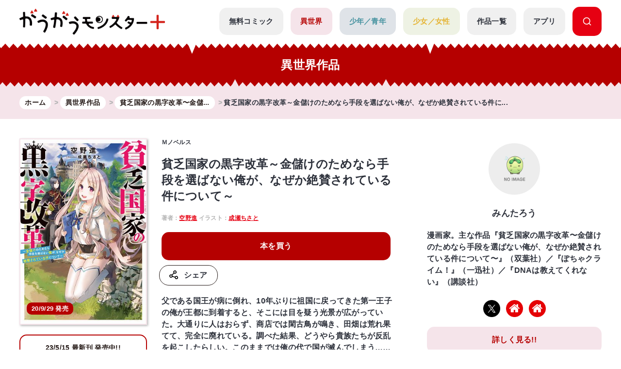

--- FILE ---
content_type: text/html; charset=UTF-8
request_url: https://gaugau.futabanet.jp/list/work/5f2666237765613916060000/novels/1
body_size: 76949
content:
<!DOCTYPE html>
<html lang="ja">

<head>
  <meta charset="UTF-8">
  <meta name="viewport" content="width=device-width, initial-scale=1, viewport-fit=cover">
  <meta name="format-detection" content="telephone=no">
  <meta http-equiv="X-UA-Compatible" content="IE=edge">
  <title>公式-貧乏国家の黒字改革～金儲けのためなら手段を選ばない俺が、なぜか絶賛されている件について～【小説】 | 無料・試し読み豊富、Web漫画・コミックサイト がうがうモンスター＋</title>
  <meta name="description" content="貧乏国家の黒字改革〜金儲けのためなら手段を選ばない俺が、なぜか絶賛されている件について〜。父である国王が病に倒れ、10年ぶりに祖国に戻ってきた第一王子の俺が王都に到着すると、そこには目を疑う光景が広がっていた。大通りに人はおらず、商店では閑古鳥が鳴き、田畑は荒れ果てて、完全に廃れている。調べた結果、どうやら貴族たちが反乱を起こしたらしい。このままでは俺の代で国が滅んでしまう……せっかく贅沢三昧できる地位があるというのに！　絶対に俺がこの国を立て直してやる！　まずは、優秀な人材をかき集める。それがたとえ魔王でも……。歴代最高の王子？　王国の救世主？　俺はただ、自分のために金を稼いでいるだけなのだが――。　「小説家になろう」発、大人気王国再建ファンタジー！">
  
  <script type="text/javascript" async crossorigin="anonymous" src="https://tag.aticdn.net/piano-analytics.js"></script>
  <script>(function(src){var a=document.createElement("script");a.type="text/javascript";a.async=true;a.src=src;var b=document.getElementsByTagName("script")[0];b.parentNode.insertBefore(a,b)})("https://experience-ap.piano.io/xbuilder/experience/load?aid=qJ1yjFyOpj");</script>
  <script defer src="https://gaugau.futabanet.jp/esp-service-worker.js"></script>

    <meta property="og:type" content="website">
    <meta property="og:url" content="https://gaugau.futabanet.jp/list/work/5f2666237765613916060000/novels/1">
  <meta property="og:site_name" content="面白さモンスター級のラノベ漫画・コミック・小説サイト がうがうモンスター＋【毎日無料】">
  <meta property="og:title" content="公式-貧乏国家の黒字改革～金儲けのためなら手段を選ばない俺が、なぜか絶賛されている件について～【小説】 | 無料・試し読み豊富、Web漫画・コミックサイト がうがうモンスター＋">
  <meta property="og:description" content="貧乏国家の黒字改革〜金儲けのためなら手段を選ばない俺が、なぜか絶賛されている件について〜。父である国王が病に倒れ、10年ぶりに祖国に戻ってきた第一王子の俺が王都に到着すると、そこには目を疑う光景が広がっていた。大通りに人はおらず、商店では閑古鳥が鳴き、田畑は荒れ果てて、完全に廃れている。調べた結果、どうやら貴族たちが反乱を起こしたらしい。このままでは俺の代で国が滅んでしまう……せっかく贅沢三昧できる地位があるというのに！　絶対に俺がこの国を立て直してやる！　まずは、優秀な人材をかき集める。それがたとえ魔王でも……。歴代最高の王子？　王国の救世主？　俺はただ、自分のために金を稼いでいるだけなのだが――。　「小説家になろう」発、大人気王国再建ファンタジー！">
  <meta property="og:image" content="https://gaugau.futabanet.jp/images/novels/b671e0ae-b143-4f35-b011-4e59b787862b.jpg">
    
  <link rel="canonical" href="https://gaugau.futabanet.jp/list/work/5f2666237765613916060000/novels/1">

  <!-- twitter card -->
  <meta name="twitter:card" content="summary_large_image" />
  <meta name="twitter:url" content="https://gaugau.futabanet.jp/list/work/5f2666237765613916060000/novels/1" />
  <meta name="twitter:title" content="公式-貧乏国家の黒字改革～金儲けのためなら手段を選ばない俺が、なぜか絶賛されている件について～【小説】 | 無料・試し読み豊富、Web漫画・コミックサイト がうがうモンスター＋"/>
  <meta name="twitter:description" content="貧乏国家の黒字改革〜金儲けのためなら手段を選ばない俺が、なぜか絶賛されている件について〜。父である国王が病に倒れ、10年ぶりに祖国に戻ってきた第一王子の俺が王都に到着すると、そこには目を疑う光景が広がっていた。大通りに人はおらず、商店では閑古鳥が鳴き、田畑は荒れ果てて、完全に廃れている。調べた結果、どうやら貴族たちが反乱を起こしたらしい。このままでは俺の代で国が滅んでしまう……せっかく贅沢三昧できる地位があるというのに！　絶対に俺がこの国を立て直してやる！　まずは、優秀な人材をかき集める。それがたとえ魔王でも……。歴代最高の王子？　王国の救世主？　俺はただ、自分のために金を稼いでいるだけなのだが――。　「小説家になろう」発、大人気王国再建ファンタジー！" />
  <meta name="twitter:image" content="https://gaugau.futabanet.jp/images/novels/b671e0ae-b143-4f35-b011-4e59b787862b.jpg" />
  <meta name="twitter:site" content="面白さモンスター級のラノベ漫画・コミック・小説サイト がうがうモンスター＋【毎日無料】" />

  <!-- ファビコン -->
  <link rel="icon" href="https://gaugau.futabanet.jp/img/favicon.ico" type="image/vnd.microsoft.icon">
  <link rel="shortcut icon" href="https://gaugau.futabanet.jp/img/favicon.ico" type="image/x-icon">
  <link rel="apple-touch-icon" href="https://gaugau.futabanet.jp/img/apple-touch-icon-180x180.png" sizes="180x180">
  <link rel="icon" type="image/png" href="https://gaugau.futabanet.jp/img/android-chrome-192x192.png" sizes="192x192">

  <script type="application/ld+json">
    {
      "@context" : "https://schema.org",
      "@type" : "WebSite",
      "name" : "がうがうモンスター＋",
      "alternateName" : ["がうがうモンスター"],
      "url" : "https://gaugau.futabanet.jp/"
    }
  </script>

  
  <meta name="cXenseParse:articleid" content="list/work/5f2666237765613916060000/novels/1" />
<meta name="cXenseParse:pageclass" content="article"/>
  <meta name="cXenseParse:url" content="https://gaugau.futabanet.jp/list/work/5f2666237765613916060000/novels/1" />
  <meta name="cXenseParse:ftb-genre" content="異世界" />
  <meta name="cXenseParse:ftb-label" content="モンスターコミック" />
  <meta name="cXenseParse:ftb-comic" content="みんたろう" data-separator="," />
  <meta name="cXenseParse:ftb-original-work" content="空野進" data-separator="," />
  <meta name="cXenseParse:ftb-character-draft" content="成瀬ちさと" data-separator="," />
  <meta name="cXenseParse:ftb-author" content="空野進" data-separator="," />
  <meta name="cXenseParse:ftb-illustration" content="成瀬ちさと" data-separator="," />
  <meta name="cXenseParse:ftb-viewer" content="NO" />
  <meta name="cXenseParse:ftb-adult-flg" content="false" />
  <meta name="cXenseParse:ftb-tag" content="人外,ファンタジー,美少女,異世界,魔王,なろう,メディアミックス" data-separator="," />
      <script>
        window.dataLayer = window.dataLayer || [];
        dataLayer.push({
            'event': 'ranking_data',
            'category': 'I',
            'works': '5f2666237765613916060000',
            'episodes': '',
        });
    </script>

  <!-- Google Tag Manager -->
        <script>(function(w,d,s,l,i){w[l]=w[l]||[];w[l].push({'gtm.start':
        new Date().getTime(),event:'gtm.js'});var f=d.getElementsByTagName(s)[0],
        j=d.createElement(s),dl=l!='dataLayer'?'&l='+l:'';j.async=true;j.src=
        'https://www.googletagmanager.com/gtm.js?id='+i+dl;f.parentNode.insertBefore(j,f);
        })(window,document,'script','dataLayer','GTM-WRRS37S');</script>
        <!-- End Google Tag Manager -->
        <!-- Google Tag Manager -->
        <script>(function(w,d,s,l,i){w[l]=w[l]||[];w[l].push({'gtm.start':
        new Date().getTime(),event:'gtm.js'});var f=d.getElementsByTagName(s)[0],
        j=d.createElement(s),dl=l!='dataLayer'?'&l='+l:'';j.async=true;j.src=
        'https://www.googletagmanager.com/gtm.js?id='+i+dl;f.parentNode.insertBefore(j,f);
        })(window,document,'script','dataLayer','GTM-K8NC2425');</script>
        <!-- End Google Tag Manager -->
        
    
  
  <script>
    const mobileBreakpoint = 768;
    const screenWidth = window.innerWidth;
    let mode;
      if (screenWidth < mobileBreakpoint) {
        mode = 'sp';
      } else {
        mode = 'pc';
      }
  </script>

  
  <script>
    function setScriptElement(tempElementId, arrayAtributes, isTempElemetRemove = true) {
        const targetElement = document.getElementById(tempElementId);
        const script = document.createElement('script');
        script.src = arrayAtributes['src'];
        if (arrayAtributes['async']) {
          script.async = arrayAtributes['async'];
        }
        if (arrayAtributes['crossorigin']) {
          script.crossOrigin = arrayAtributes['crossorigin'];
        }
        if (arrayAtributes['data-ad-client']) {
          script.setAttribute('data-ad-client', arrayAtributes['data-ad-client']);
        }
        if (arrayAtributes['data-overlays']) {
          script.setAttribute('data-overlays', arrayAtributes['data-overlays']);
        }
        if (arrayAtributes['data-checked-head']) {
          script.setAttribute('data-checked-head', arrayAtributes['data-checked-head']);
        }
        targetElement.after(script);
        if (isTempElemetRemove) {
          targetElement.remove();
        }
      }
  </script>

      <script async src="//ads.rubiconproject.com/prebid/12162_gaugau.js"></script>
    <script async src="https://www.googletagservices.com/tag/js/gpt.js"></script>
          
      
      <div id="temp-ad-normal-head"></div>
      <script>
        setScriptElement('temp-ad-normal-head', {
          'src': 'https://pagead2.googlesyndication.com/pagead/js/adsbygoogle.js',
          'async': true,
          'data-ad-client': 'ca-pub-3622193293525466'
        });
      </script>
      
      
      <div id="temp-ad-auto-ads-head"></div>
      <script>
        setScriptElement('temp-ad-auto-ads-head', {
          'src': 'https://pagead2.googlesyndication.com/pagead/js/adsbygoogle.js?client=ca-pub-3622193293525466',
          'async': true,
          'crossorigin': 'anonymous'
        });
      </script>
        <script>
        var googletag = googletag || {};
        googletag.cmd = googletag.cmd || [];
        googletag.cmd.push(function() {
                    googletag.defineSlot('/21694577035/gaugau/gaugau_pc_billboard', [[970, 250], 'fluid', [1, 1]], 'div-gpt-ad-1574668050505-0').setTargeting('position', ['pc-billboard']).addService(googletag.pubads());
                    googletag.defineSlot('/21694577035/gaugau/gaugau_pc_1st_rect', [[300, 600], [1, 1], 'fluid', [300, 250]], 'div-gpt-ad-1574668154803-0').setTargeting('position', ['pc-rect']).addService(googletag.pubads());
                    googletag.defineSlot('/21694577035/gaugau/gaugau_pc_gate_left', [[1, 1], 'fluid', [160, 600]], 'div-gpt-ad-1574668297741-0').setTargeting('position', ['pc-gate']).addService(googletag.pubads());
                    googletag.defineSlot('/21694577035/gaugau/gaugau_pc_gate_right', [[1, 1], 'fluid', [160, 600]], 'div-gpt-ad-1574668325061-0').setTargeting('position', ['pc-gate']).addService(googletag.pubads());
                    googletag.defineSlot('/21694577035/gaugau/gaugau_pc_main_rect_left', [[1, 1], [300, 250]], 'div-gpt-ad-1574669117490-0').setTargeting('position', ['pc-rect']).addService(googletag.pubads());
                    googletag.defineSlot('/21694577035/gaugau/gaugau_pc_main_rect_right', [[1, 1], [300, 250]], 'div-gpt-ad-1574669156247-0').setTargeting('position', ['pc-rect']).addService(googletag.pubads());
                    googletag.defineSlot('/21694577035/gaugau/gaugau_pc_footer_rect_left', [[1, 1], [300, 250]], 'div-gpt-ad-1574668237352-0').setTargeting('position', ['pc-rect']).addService(googletag.pubads());
                    googletag.defineSlot('/21694577035/gaugau/gaugau_pc_footer_rect_right', [[1, 1], [300, 250]], 'div-gpt-ad-1574668270130-0').setTargeting('position', ['pc-rect']).addService(googletag.pubads());
                    googletag.defineSlot('/21694577035/gaugau/gaugau_pc_article_rect_left', [[1, 1], [300, 250], [300, 300]], 'div-gpt-ad-1707366857315-0').addService(googletag.pubads());
                    googletag.defineSlot('/21694577035/gaugau/gaugau_pc_article_rect_right', [[1, 1], [300, 250], [300, 300]], 'div-gpt-ad-1707366970210-0').addService(googletag.pubads());
                googletag.pubads().setTargeting('AdSense','off');
        googletag.pubads().disableInitialLoad();
        googletag.pubads().enableSingleRequest();
        googletag.pubads().collapseEmptyDivs();
        googletag.enableServices();
        });
    </script>
    <script>
        var pbjs = pbjs || {};
        pbjs.que = pbjs.que || [];
        pbjs.adserverRequestSent = false;
        var failSafeTimeout = 5000;
        var sendAdServerRequest = function() {
            googletag.cmd.push(function() {
            if (pbjs.adserverRequestSent) {
                return;
            }
            pbjs.adserverRequestSent = true;
            googletag.pubads().refresh();
            console.log("headerbids done")
        });
        };
        googletag.cmd.push(function(){
            pbjs.que.push(function() {
            pbjs.rp.requestBids({
                callback: sendAdServerRequest
            });
        });
        })
        setTimeout(function() {
        console.log("timeout");
        sendAdServerRequest();
        }, failSafeTimeout);
    </script>
  
  
      
    <link rel="preload" as="style" href="https://gaugau.futabanet.jp/build/assets/style-f55dfc6e.css" /><link rel="modulepreload" href="https://gaugau.futabanet.jp/build/assets/app-6b1ce320.js" /><link rel="modulepreload" href="https://gaugau.futabanet.jp/build/assets/axios-c24e582b.js" /><link rel="modulepreload" href="https://gaugau.futabanet.jp/build/assets/slick-72e7a463.js" /><link rel="modulepreload" href="https://gaugau.futabanet.jp/build/assets/_contents-f42c1334.js" /><link rel="stylesheet" href="https://gaugau.futabanet.jp/build/assets/style-f55dfc6e.css" /><script type="module" src="https://gaugau.futabanet.jp/build/assets/app-6b1ce320.js"></script>  </head>


<body id="top">
    <!-- Google Tag Manager (noscript) -->
        <noscript><iframe src="https://www.googletagmanager.com/ns.html?id=GTM-WRRS37S"
        height="0" width="0" style="display:none;visibility:hidden"></iframe></noscript>
        <!-- End Google Tag Manager (noscript) -->
        <!-- Google Tag Manager (noscript) -->
        <noscript><iframe src="https://www.googletagmanager.com/ns.html?id=GTM-K8NC2425"
        height="0" width="0" style="display:none;visibility:hidden"></iframe></noscript>
        <!-- End Google Tag Manager (noscript) -->
        
    
    
    <header class="header out-header">
    <div class="header__wrap">
                <div class="header__logo">
            <a href="https://gaugau.futabanet.jp">
                <img src="https://gaugau.futabanet.jp/img/common/logo.png" alt="面白さモンスター級のラノベ漫画・コミック・小説サイト が
うがうモンスター＋【毎日無料】">
            </a>
        </div>
        
        <div class="header__app mbOn">
            <a class="header__appIcon" href="https://gaugau.futabanet.jp/list/app">
            <img src="https://gaugau.futabanet.jp/img/common/icon_app.svg" alt="アプリ">
            </a>
        </div>

        <div class="hamburger">
            <div class="hamburger__pipe">
                <img src="https://gaugau.futabanet.jp/img/common/sp_menu.gif" alt="面白さモンスター級のラノベ漫画・コミック・小説サイト がうがうモンスター＋【毎日無料】">
            </div>
        </div>

        <div class="header__search mbOn">
            <a class="header__searchIcon" href="https://gaugau.futabanet.jp/list/search">
            <img src="https://gaugau.futabanet.jp/img/common/icon_search.svg" alt="検索する">
            </a>
        </div>

        <div class="drower">
            <div class="drower__list">
                <div class="drower__listItem">
                    <a class="drower__listLink " href="https://gaugau.futabanet.jp">
                        HOME
                    </a>
                </div>
                <div class="drower__listItem">
                    <a class="drower__listLink " href="https://gaugau.futabanet.jp/list/serial">
                        無料コミック
                    </a>
                </div>
                <div class="drower__listItem">
                    <a class="drower__listLink -isekai " href="https://gaugau.futabanet.jp/I">
                        異世界
                    </a>
                </div>
                <div class="drower__listItem">
                    <a class="drower__listLink -youth " href="https://gaugau.futabanet.jp/M">
                        少年／青年
                    </a>
                </div>
                <div class="drower__listItem">
                    <a class="drower__listLink -woman " href="https://gaugau.futabanet.jp/F">
                        少女／女性
                    </a>
                </div>
                <div class="drower__listItem">
                    <a class="drower__listLink " href="https://gaugau.futabanet.jp/list/works">
                        作品一覧
                    </a>
                </div>
                <div class="drower__listItem">
                    <a class="drower__listLink " href="https://gaugau.futabanet.jp/list/app">
                        アプリ
                    </a>
                </div>
                <div class="drower__listItem mbOff">
                    <a class="drower__listLink -search" href="https://gaugau.futabanet.jp/list/search">
                        <div class="drower__icon">
                        <svg viewBox="0 0 36 36" xmlns="http://www.w3.org/2000/svg" xmlns:xlink="http://www.w3.org/1999/xlink">
                                <clipPath id="icon_search">
                                    <path d="m343 760h36v36h-36z"></path>
                                </clipPath>
                                <g clip-path="url(#icon_search)" transform="translate(-343 -760)">
                                    <path d="m-1291.06-6733.939-5.512-5.512a13.4 13.4 0 0 1 -8.428 2.951 13.411 13.411 0 0 1 -9.546-3.953 13.412 13.412 0 0 1 -3.954-9.547 13.419 13.419 0 0 1 3.955-9.546 13.411 13.411 0 0 1 9.545-3.954 13.417 13.417 0 0 1 9.546 3.953 13.417 13.417 0 0 1 3.954 9.547 13.4 13.4 0 0 1 -2.951 8.428l5.512 5.511a1.5 1.5 0 0 1 0 2.122 1.5 1.5 0 0 1 -1.061.439 1.492 1.492 0 0 1 -1.06-.439zm-24.44-16.061a10.512 10.512 0 0 0 10.5 10.5 10.465 10.465 0 0 0 7.307-2.966c.033-.041.069-.081.108-.12a1.481 1.481 0 0 1 .12-.108 10.466 10.466 0 0 0 2.965-7.306 10.512 10.512 0 0 0 -10.5-10.5 10.512 10.512 0 0 0 -10.5 10.5z" transform="translate(1664.501 7526.5)"></path>
                                </g>
                            </svg>
                        </div>

                    </a>
                </div>
            </div>
        </div><!-- /.drower -->
    </div><!-- /.header -->
    <div class="header__kiba"></div>
</header>

    <section class="pageTitle -isekai">

    <div class="pageTitle__wrap">
        <div class="title">異世界作品</div>
    </div>
    <div class="pageTitle__kiba"></div>

</section>
<section class="l_layoutWrapper works_detail -isekai">

    <div class="breadcrumbs">
        <div class="breadcrumbs__wrap">
            <ol class="breadcrumb" itemscope itemtype="https://schema.org/BreadcrumbList">
                <li itemprop="itemListElement" itemscope itemtype="https://schema.org/ListItem">
                    <a itemprop="item" href="https://gaugau.futabanet.jp">
                        <span itemprop="name">ホーム</span>
                    </a>
                    <meta itemprop="position" content="1" />
                </li>

                    <li itemprop="itemListElement" itemscope itemtype="https://schema.org/ListItem">
        <a itemprop="item" href="https://gaugau.futabanet.jp/I">
            <span itemprop="name">異世界作品</span>
        </a>
        <meta itemprop="position" content="2" />
    </li>

                <li itemprop="itemListElement" itemscope itemtype="https://schema.org/ListItem">
                    <a itemprop="item" href="https://gaugau.futabanet.jp/list/work/5f2666237765613916060000">
                        <span itemprop="name">貧乏国家の黒字改革〜金儲...</span>
                    </a>
                    <meta itemprop="position" content="3" />
                </li>

                <li itemprop="itemListElement" itemscope itemtype="https://schema.org/ListItem">
                    <span itemprop="name"><span itemprop="name">貧乏国家の黒字改革～金儲けのためなら手段を選ばない俺が、なぜか絶賛されている件に...</span></span>
                    <meta itemprop="position" content="4" />
                </li>

            </ol>
        </div>
    </div><!-- /.パンくず -->

            
        <div class="ad ad-billboard">
    <div class="gaugau_sp_header mbOn">
            </div>
</div>
        <div class="ad ad-billboard">
    <div class="gaugau_pc_billboard mbOff">
                    <!-- /21694577035/gaugau/gaugau_pc_billboard -->
  <div id='div-gpt-ad-1574668050505-0'>
    <script>
      googletag.cmd.push(function() { googletag.display('div-gpt-ad-1574668050505-0'); });
    </script>
  </div>
            </div>
</div>
        
    
    <div class="l_layoutContent">
        <div class="l_layoutLeft">

            <div class="works__list">

                <div class="works__grid">

                    <div class="list__text-sp mbOn">
                                                                            <h3>Ｍノベルス</h3>
                                                <h1>貧乏国家の黒字改革～金儲けのためなら手段を選ばない俺が、なぜか絶賛されている件について～</h1>
                        <span>
                                                                                                著者：<a href="https://gaugau.futabanet.jp/list/author/%E7%A9%BA%E9%87%8E%E9%80%B2">空野進</a>
                                                                                                                                イラスト：<a href="https://gaugau.futabanet.jp/list/author/%E6%88%90%E7%80%AC%E3%81%A1%E3%81%95%E3%81%A8">成瀬ちさと</a>
                                                                                    </span>
                    </div>

                    <div class="list__box">

                        <div class="thumbnail -books_long -isekai" href="">
                            <div class="img">
                                <img class="img-books" src="https://gaugau.futabanet.jp/images/novels/b671e0ae-b143-4f35-b011-4e59b787862b.jpg" alt="貧乏国家の黒字改革～金儲けのためなら手段を選ばない俺が、なぜか絶賛されている件について～">
                                                                    <div class="icon icon-red">20/9/29 発売</div>
                                                            </div>
                            <div class="button mbOff">
                                                                    <a class="button__link -reader" href="https://gaugau.futabanet.jp/list/work/5f2666237765613916060000/comics">
                                                                                    <span>23/5/15 <br class="mbOn">最新刊 発売中!!</span>
                                                                                コミックス一覧
                                    </a>
                                                                                                    <a class="button__link -reader" href="https://gaugau.futabanet.jp/list/work/5f2666237765613916060000/novels">
                                                                                    <span>21/3/29 <br class="mbOn">最新刊 発売中!!</span>
                                                                                小説一覧
                                    </a>
                                                            </div><!-- /.button -->
                        </div>
                        <div id="list__text" class="list__text">
                            <div class="button mbOn">
                                                                    <a class="button__link -reader" href="https://gaugau.futabanet.jp/list/work/5f2666237765613916060000/comics">
                                                                                    <span>23/5/15 <br class="mbOn">最新刊 発売中!!</span>
                                                                                コミックス一覧
                                    </a>
                                                                                                    <a class="button__link -reader" href="https://gaugau.futabanet.jp/list/work/5f2666237765613916060000/novels">
                                                                                    <span>21/3/29 <br class="mbOn">最新刊 発売中!!</span>
                                                                                小説一覧
                                    </a>
                                                            </div><!-- /.button -->

                            <div class="mbOff">
                                                                                                    <h3>Ｍノベルス</h3>
                                                                <h1>貧乏国家の黒字改革～金儲けのためなら手段を選ばない俺が、なぜか絶賛されている件について～</h1>
                                <span>
                                                                                                                        著者：<a href="https://gaugau.futabanet.jp/list/author/%E7%A9%BA%E9%87%8E%E9%80%B2">空野進</a>
                                                                                                                                                                イラスト：<a href="https://gaugau.futabanet.jp/list/author/%E6%88%90%E7%80%AC%E3%81%A1%E3%81%95%E3%81%A8">成瀬ちさと</a>
                                                                                                            </span>
                            </div>


                            <div class="button button-row mbOff">
                                <a class="button__link -half -comics" href="https://www.futabasha.co.jp/book/97845752432840000000" target="_blank">本を買う</a>
                                
                                                                                                <div class="button__share is-modal__trigger"><img src="https://gaugau.futabanet.jp/img/common/share_icon.svg" alt="シェア">シェア</div>
                                <div class="modal modal-share">

                                    <div class="modal__block">
                                        <div class="modal__body">
                                            <div class="modal__book">
                                                <img src="https://gaugau.futabanet.jp/images/novels/b671e0ae-b143-4f35-b011-4e59b787862b.jpg" alt="貧乏国家の黒字改革～金儲けのためなら手段を選ばない俺が、なぜか絶賛されている件について～">
                                            </div>
                                            <div class="modal__booktitle">貧乏国家の黒字改革～金儲けのためなら手段を選ばない俺が、なぜか絶賛されている件について～</div>
                                            <div class="modal__title">この小説をシェアしますか？</div>
                                            <div class="modal__sns">
                                                <a class="modal__snsItem" href="https://twitter.com/intent/tweet?url=https://gaugau.futabanet.jp/list/work/5f2666237765613916060000/novels/1&amp;text=がうがうモンスター＋で【貧乏国家の黒字改革〜金儲けのためなら手段を選ばない俺が、なぜか絶賛されている件について〜】をチェックしよう。&amp;hashtags=がうがうモンスタープラス,みんたろう,空野進,成瀬ちさと" target="_blank"><img src="https://gaugau.futabanet.jp/img/common/twitter_icon.png" alt="Twitter"></a>
                                                <a class="modal__snsItem" href="http://www.facebook.com/share.php?u=https://gaugau.futabanet.jp/list/work/5f2666237765613916060000/novels/1&amp;t=" target="_blank"><img src="https://gaugau.futabanet.jp/img/common/facebook_icon.png" alt="facebook"></a>
                                                <a class="modal__snsItem" href="https://social-plugins.line.me/lineit/share?url=https://gaugau.futabanet.jp/list/work/5f2666237765613916060000/novels/1&amp;text=がうがうモンスター＋で【貧乏国家の黒字改革〜金儲けのためなら手段を選ばない俺が、なぜか絶賛されている件について〜】をチェックしよう。" target="_blank"><img src="https://gaugau.futabanet.jp/img/common/chat_icon.png" alt="LINE"></a>
                                            </div>
                                            <div class="modal__button">
                                                <a href="javascript:void(0);">
                                                    <div class="modal__cancel is-modal__close" onclick="copyCurrentPageUrl()">
                                                        <p class="button__link button__link-dark">URLをコピーする</p>
                                                    </div>
                                                </a>
                                                <a href="javascript:void(0);" class="modal__cancel is-modal__close">
                                                    閉じる
                                                </a>
                                            </div>
                                        </div>
                                    </div>
                                </div><!-- /.modal -->
                            </div>

                            <p class="mbOff">父である国王が病に倒れ、10年ぶりに祖国に戻ってきた第一王子の俺が王都に到着すると、そこには目を疑う光景が広がっていた。大通りに人はおらず、商店では閑古鳥が鳴き、田畑は荒れ果てて、完全に廃れている。調べた結果、どうやら貴族たちが反乱を起こしたらしい。このままでは俺の代で国が滅んでしまう……せっかく贅沢三昧できる地位があるというのに！　絶対に俺がこの国を立て直してやる！　まずは、優秀な人材をかき集める。それがたとえ魔王でも……。歴代最高の王子？　王国の救世主？　俺はただ、自分のために金を稼いでいるだけなのだが――。　「小説家になろう」発、大人気王国再建ファンタジー！</p>

                                                            <div class="list__link mbOff">
                                    <div class="tags mbOff">
                                        <div class="tag">
                                                                                            <a class="tag__item" href="https://gaugau.futabanet.jp/list/tag/%E4%BA%BA%E5%A4%96">人外</a>
                                                                                            <a class="tag__item" href="https://gaugau.futabanet.jp/list/tag/%E3%83%95%E3%82%A1%E3%83%B3%E3%82%BF%E3%82%B8%E3%83%BC">ファンタジー</a>
                                                                                            <a class="tag__item" href="https://gaugau.futabanet.jp/list/tag/%E7%BE%8E%E5%B0%91%E5%A5%B3">美少女</a>
                                                                                            <a class="tag__item" href="https://gaugau.futabanet.jp/list/tag/%E7%95%B0%E4%B8%96%E7%95%8C">異世界</a>
                                                                                            <a class="tag__item" href="https://gaugau.futabanet.jp/list/tag/%E9%AD%94%E7%8E%8B">魔王</a>
                                                                                            <a class="tag__item" href="https://gaugau.futabanet.jp/list/tag/%E3%81%AA%E3%82%8D%E3%81%86">なろう</a>
                                                                                            <a class="tag__item" href="https://gaugau.futabanet.jp/list/tag/%E3%83%A1%E3%83%87%E3%82%A3%E3%82%A2%E3%83%9F%E3%83%83%E3%82%AF%E3%82%B9">メディアミックス</a>
                                                                                    </div><!-- /.tag -->
                                    </div><!-- /.tags -->
                                </div>
                                                    </div>
                    </div>


                </div><!-- /.list__text -->

                <div class="button button-row mbOn">
                    <a class="button__link -half -comics" href="https://www.futabasha.co.jp/book/97845752432840000000" target="_blank">本を買う</a>
                    
                                                            <div class="button__share is-modal__trigger"><img src="https://gaugau.futabanet.jp/img/common/share_icon.svg" alt="シェア">シェア</div>
                    <div class="modal modal-share">

                        <div class="modal__block">
                            <div class="modal__body">
                                <div class="modal__book">
                                    <img src="https://gaugau.futabanet.jp/images/novels/b671e0ae-b143-4f35-b011-4e59b787862b.jpg" alt="貧乏国家の黒字改革～金儲けのためなら手段を選ばない俺が、なぜか絶賛されている件について～">
                                </div>
                                <div class="modal__booktitle">貧乏国家の黒字改革～金儲けのためなら手段を選ばない俺が、なぜか絶賛されている件について～</div>
                                <div class="modal__title">この小説をシェアしますか？</div>
                                <div class="modal__sns">
                                    <a class="modal__snsItem" href="https://twitter.com/intent/tweet?url=https://gaugau.futabanet.jp/list/work/5f2666237765613916060000/novels/1&amp;text=がうがうモンスター＋で【貧乏国家の黒字改革〜金儲けのためなら手段を選ばない俺が、なぜか絶賛されている件について〜】をチェックしよう。&amp;hashtags=がうがうモンスタープラス,みんたろう,空野進,成瀬ちさと" target="_blank"><img src="https://gaugau.futabanet.jp/img/common/twitter_icon.png" alt="Twitter"></a>
                                    <a class="modal__snsItem" href="http://www.facebook.com/share.php?u=https://gaugau.futabanet.jp/list/work/5f2666237765613916060000/novels/1&amp;t=" target="_blank"><img src="https://gaugau.futabanet.jp/img/common/facebook_icon.png" alt="facebook"></a>
                                    <a class="modal__snsItem" href="https://social-plugins.line.me/lineit/share?url=https://gaugau.futabanet.jp/list/work/5f2666237765613916060000/novels/1&amp;text=がうがうモンスター＋で【貧乏国家の黒字改革〜金儲けのためなら手段を選ばない俺が、なぜか絶賛されている件について〜】をチェックしよう。" target="_blank"><img src="https://gaugau.futabanet.jp/img/common/chat_icon.png" alt="LINE"></a>
                                </div>
                                <div class="modal__button">
                                    <a href="javascript:void(0);">
                                        <div class="modal__cancel is-modal__close" onclick="copyCurrentPageUrl()">
                                            <p class="button__link button__link-dark">URLをコピーする</p>
                                        </div>
                                    </a>
                                    <a href="javascript:void(0);" class="modal__cancel is-modal__close">
                                        閉じる
                                    </a>
                                </div>
                            </div>
                        </div>
                    </div><!-- /.modal -->
                </div>

                <div class="list__text-sp mbOn">
                    <p>父である国王が病に倒れ、10年ぶりに祖国に戻ってきた第一王子の俺が王都に到着すると、そこには目を疑う光景が広がっていた。大通りに人はおらず、商店では閑古鳥が鳴き、田畑は荒れ果てて、完全に廃れている。調べた結果、どうやら貴族たちが反乱を起こしたらしい。このままでは俺の代で国が滅んでしまう……せっかく贅沢三昧できる地位があるというのに！　絶対に俺がこの国を立て直してやる！　まずは、優秀な人材をかき集める。それがたとえ魔王でも……。歴代最高の王子？　王国の救世主？　俺はただ、自分のために金を稼いでいるだけなのだが――。　「小説家になろう」発、大人気王国再建ファンタジー！</p>

                                            <div class="list__link">
                            <div class="tags">
                                <div class="tag">
                                                                            <a class="tag__item" href="https://gaugau.futabanet.jp/list/tag/%E4%BA%BA%E5%A4%96">人外</a>
                                                                            <a class="tag__item" href="https://gaugau.futabanet.jp/list/tag/%E3%83%95%E3%82%A1%E3%83%B3%E3%82%BF%E3%82%B8%E3%83%BC">ファンタジー</a>
                                                                            <a class="tag__item" href="https://gaugau.futabanet.jp/list/tag/%E7%BE%8E%E5%B0%91%E5%A5%B3">美少女</a>
                                                                            <a class="tag__item" href="https://gaugau.futabanet.jp/list/tag/%E7%95%B0%E4%B8%96%E7%95%8C">異世界</a>
                                                                            <a class="tag__item" href="https://gaugau.futabanet.jp/list/tag/%E9%AD%94%E7%8E%8B">魔王</a>
                                                                            <a class="tag__item" href="https://gaugau.futabanet.jp/list/tag/%E3%81%AA%E3%82%8D%E3%81%86">なろう</a>
                                                                            <a class="tag__item" href="https://gaugau.futabanet.jp/list/tag/%E3%83%A1%E3%83%87%E3%82%A3%E3%82%A2%E3%83%9F%E3%83%83%E3%82%AF%E3%82%B9">メディアミックス</a>
                                                                    </div><!-- /.tag -->
                            </div><!-- /.tags -->
                        </div>
                                    </div>
            </div>

                            
                <div class="ad">
    <div class="gaugau_pc_main_rect mbOff">
                    <!-- /21694577035/gaugau/gaugau_pc_main_rect_left -->
  <div id='div-gpt-ad-1574669117490-0'>
    <script>
      googletag.cmd.push(function() { googletag.display('div-gpt-ad-1574669117490-0'); });
    </script>
  </div>
                            <!-- /21694577035/gaugau/gaugau_pc_main_rect_right -->
  <div id='div-gpt-ad-1574669156247-0'>
    <script>
      googletag.cmd.push(function() { googletag.display('div-gpt-ad-1574669156247-0'); });
    </script>
  </div>
            </div>
</div>
                
            
                                            <div class="comics">
    <div class="head">
                    <h2><a class="head__link" href="https://gaugau.futabanet.jp/list/work/5f2666237765613916060000/comics">コミック新刊情報</a></h2>
            </div><!-- /.head -->

    <div class="comics__grid">
                    <div class="comics__gridItem comics__gridItem-four">
                <a class="thumbnail -isekai -books_long" href="https://gaugau.futabanet.jp/list/work/5f2666237765613916060000/comics/5">
                    <div class="img">
                        <img class="img-books" src="https://gaugau.futabanet.jp/images/comics/5c4dd094-16f6-4a43-a427-edadb670ec66.jpg" alt="貧乏国家の黒字改革〜金儲けのためなら手段を選ばない俺が、なぜか絶賛されている件について〜">
                                                    <div class="icon">23/5/15 発売</div>
                                            </div>
                </a>
                <a href="https://gaugau.futabanet.jp/list/work/5f2666237765613916060000/comics/5">
                    <div class="comics__name">貧乏国家の黒字改革～金儲けのためなら手段を選ばない俺が、なぜか絶賛されている件について～ 5 完 【コミック】</div>
                </a>
                <div class="button button-back">
                    <a class="button__link -comics" href="https://www.futabasha.co.jp/book/97845754165030000000" target="_blank">本を買う</a>
                    
                                    </div><!-- /.button -->
            </div><!-- /.books -->
                    <div class="comics__gridItem comics__gridItem-four">
                <a class="thumbnail -isekai -books_long" href="https://gaugau.futabanet.jp/list/work/5f2666237765613916060000/comics/4">
                    <div class="img">
                        <img class="img-books" src="https://gaugau.futabanet.jp/images/comics/77960536-228b-4bb3-9bef-57955378f9c7.jpg" alt="貧乏国家の黒字改革〜金儲けのためなら手段を選ばない俺が、なぜか絶賛されている件について〜">
                                                    <div class="icon">22/10/28 発売</div>
                                            </div>
                </a>
                <a href="https://gaugau.futabanet.jp/list/work/5f2666237765613916060000/comics/4">
                    <div class="comics__name">貧乏国家の黒字改革～金儲けのためなら手段を選ばない俺が、なぜか絶賛されている件について～ 4 【コミック】</div>
                </a>
                <div class="button button-back">
                    <a class="button__link -comics" href="https://www.futabasha.co.jp/book/97845754151480000000" target="_blank">本を買う</a>
                    
                                    </div><!-- /.button -->
            </div><!-- /.books -->
                    <div class="comics__gridItem comics__gridItem-four">
                <a class="thumbnail -isekai -books_long" href="https://gaugau.futabanet.jp/list/work/5f2666237765613916060000/comics/3">
                    <div class="img">
                        <img class="img-books" src="https://gaugau.futabanet.jp/images/comics/ffc131c9-4ad0-43a0-8b88-19b739f8f35b.jpg" alt="貧乏国家の黒字改革〜金儲けのためなら手段を選ばない俺が、なぜか絶賛されている件について〜">
                                                    <div class="icon">22/3/30 発売</div>
                                            </div>
                </a>
                <a href="https://gaugau.futabanet.jp/list/work/5f2666237765613916060000/comics/3">
                    <div class="comics__name">貧乏国家の黒字改革～金儲けのためなら手段を選ばない俺が、なぜか絶賛されている件について～ 3 【コミック】</div>
                </a>
                <div class="button button-back">
                    <a class="button__link -comics" href="https://www.futabasha.co.jp/book/97845754137240000000" target="_blank">本を買う</a>
                    
                                    </div><!-- /.button -->
            </div><!-- /.books -->
                    <div class="comics__gridItem comics__gridItem-four">
                <a class="thumbnail -isekai -books_long" href="https://gaugau.futabanet.jp/list/work/5f2666237765613916060000/comics/2">
                    <div class="img">
                        <img class="img-books" src="https://gaugau.futabanet.jp/images/comics/91f7fefd-a79b-47f2-a201-98740c0c107c.png" alt="貧乏国家の黒字改革〜金儲けのためなら手段を選ばない俺が、なぜか絶賛されている件について〜">
                                                    <div class="icon">21/9/15 発売</div>
                                            </div>
                </a>
                <a href="https://gaugau.futabanet.jp/list/work/5f2666237765613916060000/comics/2">
                    <div class="comics__name">貧乏国家の黒字改革～金儲けのためなら手段を選ばない俺が、なぜか絶賛されている件について～ 2 【コミック】</div>
                </a>
                <div class="button button-back">
                    <a class="button__link -comics" href="https://www.futabasha.co.jp/book/97845754129180000000" target="_blank">本を買う</a>
                    
                                    </div><!-- /.button -->
            </div><!-- /.books -->
        
    </div>
</div><!-- /.comics -->
            
                                            <div class="comics">
    <div class="head">
                    <h2><a class="head__link" href="https://gaugau.futabanet.jp/list/work/5f2666237765613916060000/novels">小説更新情報</a></h2>
            </div><!-- /.head -->

    <div class="comics__grid">
                    <div class="comics__gridItem comics__gridItem-four">
                <a class="thumbnail -isekai -books_long" href="https://gaugau.futabanet.jp/list/work/5f2666237765613916060000/novels/2">
                    <div class="img">
                        <img class="img-books" src="https://gaugau.futabanet.jp/images/novels/20fec966-1d21-4a1e-9012-3470ea7bcc92.jpg" alt="貧乏国家の黒字改革〜金儲けのためなら手段を選ばない俺が、なぜか絶賛されている件について〜">
                                                    <div class="icon">21/3/29 発売</div>
                                            </div>
                </a>
                <a href="https://gaugau.futabanet.jp/list/work/5f2666237765613916060000/novels/2">
                    <div class="comics__name">貧乏国家の黒字改革～金儲けのためなら手段を選ばない俺が、なぜか絶賛されている件について～ 2</div>
                </a>
                <div class="button button-back">
                    <a class="button__link -comics" href="https://www.futabasha.co.jp/book/97845752438880000000" target="_blank">本を買う</a>
                    
                                                        </div><!-- /.button -->
            </div><!-- /.books -->
                    <div class="comics__gridItem comics__gridItem-four">
                <a class="thumbnail -isekai -books_long" href="https://gaugau.futabanet.jp/list/work/5f2666237765613916060000/novels/1">
                    <div class="img">
                        <img class="img-books" src="https://gaugau.futabanet.jp/images/novels/b671e0ae-b143-4f35-b011-4e59b787862b.jpg" alt="貧乏国家の黒字改革〜金儲けのためなら手段を選ばない俺が、なぜか絶賛されている件について〜">
                                                    <div class="icon">20/9/29 発売</div>
                                            </div>
                </a>
                <a href="https://gaugau.futabanet.jp/list/work/5f2666237765613916060000/novels/1">
                    <div class="comics__name">貧乏国家の黒字改革～金儲けのためなら手段を選ばない俺が、なぜか絶賛されている件について～</div>
                </a>
                <div class="button button-back">
                    <a class="button__link -comics" href="https://www.futabasha.co.jp/book/97845752432840000000" target="_blank">本を買う</a>
                    
                                                        </div><!-- /.button -->
            </div><!-- /.books -->
            </div>
</div><!-- /.comics -->
            
                            
                <div class="ad">
    <div class="gaugau_pc_footer_rect mbOff">
                    <!-- /21694577035/gaugau/gaugau_pc_footer_rect_left -->
  <div id='div-gpt-ad-1574668237352-0'>
    <script>
      googletag.cmd.push(function() { googletag.display('div-gpt-ad-1574668237352-0'); });
    </script>
  </div>
                            <!-- /21694577035/gaugau/gaugau_pc_footer_rect_right -->
  <div id='div-gpt-ad-1574668270130-0'>
    <script>
      googletag.cmd.push(function() { googletag.display('div-gpt-ad-1574668270130-0'); });
    </script>
  </div>
            </div>
</div>
                
                    </div><!-- /.l_layoutLeft -->

        <div class="l_layoutRight">
                            
                <div class="ad">
    <div class="gaugau_sp_1st_rect mbOn">
            </div>
</div>
                
                
                <div class="ad">
    <div class="gaugau_pc_1st_rect mbOff">
                    <!-- /21694577035/gaugau/gaugau_pc_1st_rect -->
  <div id='div-gpt-ad-1574668154803-0'>
    <script>
      googletag.cmd.push(function() { googletag.display('div-gpt-ad-1574668154803-0'); });
    </script>
  </div>
            </div>
</div>
                
            
            <div class="artist">
                                <div class="artist__img"><img src="https://gaugau.futabanet.jp/img/noimage.jpg" alt="みんたろう"></div>
                <h2 class="artist__title">みんたろう</h2>
        <p>
            漫画家。主な作品『貧乏国家の黒字改革〜金儲けのためなら手段を選ばない俺が、なぜか絶賛されている件について〜』（双葉社）／『ぽちゃクライム！』（一迅社）／『DNAは教えてくれない』（講談社）
        </p>
                                    <div class="artist__sns">
                                    <a class="artist__snsItem" href="https://twitter.com/min_taroo" target="_blank">
                        <img src="https://gaugau.futabanet.jp/img/common/twitter_icon.png" alt="SNS">
                    </a>
                                    <a class="artist__snsItem" href="https://mintaro.tumblr.com/" target="_blank">
                        <img src="https://gaugau.futabanet.jp/img/common/browsers_icon.png" alt="SNS">
                    </a>
                                    <a class="artist__snsItem" href="https://www.youtube.com/channel/UCxUk35Evjq8Ml-BebFTeluw" target="_blank">
                        <img src="https://gaugau.futabanet.jp/img/common/browsers_icon.png" alt="SNS">
                    </a>
                            </div>
                <div class="button">
            <a class="button__link -isekai" href="https://gaugau.futabanet.jp/list/author/%E3%81%BF%E3%82%93%E3%81%9F%E3%82%8D%E3%81%86">詳しく見る!!</a>
        </div>
    </div><!-- /.artist -->
    <div class="artist">
                                <div class="artist__img"><img src="https://gaugau.futabanet.jp/img/noimage.jpg" alt="空野進"></div>
                <h2 class="artist__title">空野進</h2>
        <p>
            小説家。主な作品『転生領主の優良開拓～前世の記憶を生かしてホワイトに努めたら、有能な人材が集まりすぎました～  』『貧乏国家の黒字改革』（双葉社）／『鑑定能力で調合師になります』（主婦の友インフォス）
        </p>
                                    <div class="artist__sns">
                                    <a class="artist__snsItem" href="https://mypage.syosetu.com/443189/" target="_blank">
                        <img src="https://gaugau.futabanet.jp/img/common/browsers_icon.png" alt="SNS">
                    </a>
                            </div>
                <div class="button">
            <a class="button__link -isekai" href="https://gaugau.futabanet.jp/list/author/%E7%A9%BA%E9%87%8E%E9%80%B2">詳しく見る!!</a>
        </div>
    </div><!-- /.artist -->
    <div class="artist">
                                <div class="artist__img"><img src="https://gaugau.futabanet.jp/img/noimage.jpg" alt="成瀬ちさと"></div>
                <h2 class="artist__title">成瀬ちさと</h2>
        <p>
            イラストレーター、漫画家。主な作品『貧乏国家の黒字改革』（双葉社）『神に転生した少年がもふもふと異世界を旅します』（双葉社）
        </p>
                                    <div class="artist__sns">
                                    <a class="artist__snsItem" href="https://twitter.com/naruti06" target="_blank">
                        <img src="https://gaugau.futabanet.jp/img/common/twitter_icon.png" alt="SNS">
                    </a>
                            </div>
                <div class="button">
            <a class="button__link -isekai" href="https://gaugau.futabanet.jp/list/author/%E6%88%90%E7%80%AC%E3%81%A1%E3%81%95%E3%81%A8">詳しく見る!!</a>
        </div>
    </div><!-- /.artist -->
            <div class="ranking">
    <h2>異世界ランキング</h2>
    <!--タブ切り替え-->
    <div class="tab">
        <ul class="tab__list">
            <li class="tab__item active" data-tab="dayly">デイリー</li>
            <li class="tab__item" data-tab="monthry"> マンスリー</li>
        </ul>
        <!--タブコンテンツ-->
        <div class="tab__content">
            <div class="tab__content-item active" data-content="dayly">
                <div class="ranking__list">

                    <div class="ranking__grid">
                                                    <div class="ranking__gridItem">
                                <a class="thumbnail -isekai" href="https://gaugau.futabanet.jp/list/work/BhFD9a613d5gWgNE1L7M8Cvvt">
                                    <div class="img"><img src="https://gaugau.futabanet.jp/images/books/adjusted/4f942322-77a5-4167-9884-c4096217dae0.jpg" alt="ヒロインが来る前に妊娠しました～詰んだはずの悪役令嬢ですが、どうやら違うようです～"></div>
                                    <div class="icon">1</div>
                                </a>
                                <div class="ranking__text">
                                    <h4><a href="https://gaugau.futabanet.jp/list/work/BhFD9a613d5gWgNE1L7M8Cvvt">ヒロインが来る前に妊娠しました～詰んだはずの悪役令嬢ですが、どうやら違うようです～</a></h4>
                                                                                                        </div>
                            </div>
                                                    <div class="ranking__gridItem">
                                <a class="thumbnail -isekai" href="https://gaugau.futabanet.jp/list/work/5dd64c1477656154fb010000">
                                    <div class="img"><img src="https://gaugau.futabanet.jp/images/books/adjusted/7c3b1f8e-531c-4036-98dd-d57a76aa4359.jpg" alt="勇者パーティーにかわいい子がいたので、告白してみた。"></div>
                                    <div class="icon">2</div>
                                </a>
                                <div class="ranking__text">
                                    <h4><a href="https://gaugau.futabanet.jp/list/work/5dd64c1477656154fb010000">勇者パーティーにかわいい子がいたので、告白してみた。</a></h4>
                                                                                                        </div>
                            </div>
                                                    <div class="ranking__gridItem">
                                <a class="thumbnail -isekai" href="https://gaugau.futabanet.jp/list/work/61b9b813776561728b040000">
                                    <div class="img"><img src="https://gaugau.futabanet.jp/images/books/adjusted/4ddd3661-0b45-4684-b4ef-1cfe032dae23.jpg" alt="転生したら平民でした。～生活水準に耐えられないので貴族を目指します～"></div>
                                    <div class="icon">3</div>
                                </a>
                                <div class="ranking__text">
                                    <h4><a href="https://gaugau.futabanet.jp/list/work/61b9b813776561728b040000">転生したら平民でした。～生活水準に耐えられないので貴族を目指します～</a></h4>
                                                                                                        </div>
                            </div>
                                                    <div class="ranking__gridItem">
                                <a class="thumbnail -isekai" href="https://gaugau.futabanet.jp/list/work/61a6e369776561ccfa090000">
                                    <div class="img"><img src="https://gaugau.futabanet.jp/images/books/adjusted/70f6c2a7-b20d-4f58-a705-35d280ca4ba5.jpg" alt="義妹に婚約者を奪われた落ちこぼれ令嬢は、天才魔術師に溺愛される"></div>
                                    <div class="icon">4</div>
                                </a>
                                <div class="ranking__text">
                                    <h4><a href="https://gaugau.futabanet.jp/list/work/61a6e369776561ccfa090000">義妹に婚約者を奪われた落ちこぼれ令嬢は、天才魔術師に溺愛される</a></h4>
                                                                                                        </div>
                            </div>
                                                    <div class="ranking__gridItem">
                                <a class="thumbnail -isekai" href="https://gaugau.futabanet.jp/list/work/BANt8fpkWJ7o9M6RPGiPVvWmW">
                                    <div class="img"><img src="https://gaugau.futabanet.jp/images/books/adjusted/2ef4fb8b-23be-4c44-acee-3b33a5bd099f.jpg" alt="魔除けの聖女は無能で役立たずをやめることにしました"></div>
                                    <div class="icon">5</div>
                                </a>
                                <div class="ranking__text">
                                    <h4><a href="https://gaugau.futabanet.jp/list/work/BANt8fpkWJ7o9M6RPGiPVvWmW">魔除けの聖女は無能で役立たずをやめることにしました</a></h4>
                                                                                                                <span>1/15 更新</span>
                                                                    </div>
                            </div>
                                            </div>

                    <div class="button">
                        <a class="button__link -isekai" href="https://gaugau.futabanet.jp/list/ranking-daily?type=isekai">もっと見る</a>
                    </div>
                </div><!-- /.異世界 -->
            </div>
            <div class="tab__content-item" data-content="monthry">
                <div class="ranking__list">

                    <div class="ranking__grid">
                                                    <div class="ranking__gridItem">
                                <a class="thumbnail -isekai" href="https://gaugau.futabanet.jp/list/work/5e706f137765612c97060000">
                                    <div class="img"><img src="https://gaugau.futabanet.jp/images/books/adjusted/a85e850b-f1ad-4e35-bd8d-1862154ffa93.jpg" alt="ずたぼろ令嬢は姉の元婚約者に溺愛される"></div>
                                    <div class="icon">1</div>
                                </a>
                                <div class="ranking__text">
                                    <h4><a href="https://gaugau.futabanet.jp/list/work/5e706f137765612c97060000">ずたぼろ令嬢は姉の元婚約者に溺愛される</a></h4>
                                                                                                                <span>1/14 更新</span>
                                                                    </div>
                            </div>
                                                    <div class="ranking__gridItem">
                                <a class="thumbnail -isekai" href="https://gaugau.futabanet.jp/list/work/5dd64c1477656154fb010000">
                                    <div class="img"><img src="https://gaugau.futabanet.jp/images/books/adjusted/7c3b1f8e-531c-4036-98dd-d57a76aa4359.jpg" alt="勇者パーティーにかわいい子がいたので、告白してみた。"></div>
                                    <div class="icon">2</div>
                                </a>
                                <div class="ranking__text">
                                    <h4><a href="https://gaugau.futabanet.jp/list/work/5dd64c1477656154fb010000">勇者パーティーにかわいい子がいたので、告白してみた。</a></h4>
                                                                                                        </div>
                            </div>
                                                    <div class="ranking__gridItem">
                                <a class="thumbnail -isekai" href="https://gaugau.futabanet.jp/list/work/605051da776561856c030000">
                                    <div class="img"><img src="https://gaugau.futabanet.jp/images/books/adjusted/a4c2b17a-411e-4449-b806-2597aaf2d83f.jpg" alt="雑用付与術師が自分の最強に気付くまで"></div>
                                    <div class="icon">3</div>
                                </a>
                                <div class="ranking__text">
                                    <h4><a href="https://gaugau.futabanet.jp/list/work/605051da776561856c030000">雑用付与術師が自分の最強に気付くまで</a></h4>
                                                                                                        </div>
                            </div>
                                                    <div class="ranking__gridItem">
                                <a class="thumbnail -isekai" href="https://gaugau.futabanet.jp/list/work/BhFD9a613d5gWgNE1L7M8Cvvt">
                                    <div class="img"><img src="https://gaugau.futabanet.jp/images/books/adjusted/4f942322-77a5-4167-9884-c4096217dae0.jpg" alt="ヒロインが来る前に妊娠しました～詰んだはずの悪役令嬢ですが、どうやら違うようです～"></div>
                                    <div class="icon">4</div>
                                </a>
                                <div class="ranking__text">
                                    <h4><a href="https://gaugau.futabanet.jp/list/work/BhFD9a613d5gWgNE1L7M8Cvvt">ヒロインが来る前に妊娠しました～詰んだはずの悪役令嬢ですが、どうやら違うようです～</a></h4>
                                                                                                        </div>
                            </div>
                                                    <div class="ranking__gridItem">
                                <a class="thumbnail -isekai" href="https://gaugau.futabanet.jp/list/work/M7aXwBwq8nHlYuQovC0NWu2Gx">
                                    <div class="img"><img src="https://gaugau.futabanet.jp/images/books/adjusted/f868c620-6074-4ee2-ad76-352d5811647b.jpg" alt="貞操逆転世界で唯一の男騎士の俺、女騎士学園に入学したらなぜか英雄扱いされた ～絶倫スキルでハーレム無双～"></div>
                                    <div class="icon">5</div>
                                </a>
                                <div class="ranking__text">
                                    <h4><a href="https://gaugau.futabanet.jp/list/work/M7aXwBwq8nHlYuQovC0NWu2Gx">貞操逆転世界で唯一の男騎士の俺、女騎士学園に入学したらなぜか英雄扱いされた ～絶倫スキルでハーレム無双～</a></h4>
                                                                                                        </div>
                            </div>
                                            </div>

                    <div class="button">
                        <a class="button__link -isekai" href="https://gaugau.futabanet.jp/list/ranking-monthly?type=isekai">もっと見る</a>
                    </div>
                </div><!-- /.異世界 -->

            </div>
        </div>
    </div>
</div>
<!-- /.ranking -->

                            
                <div class="ad">
    <div class="gaugau_sp_2nd_rect mbOn">
            </div>
</div>
                
            
            <div class="tags">
    <h2>ジャンル</h2>
    <div class="tag">
                <a class="tag__item" href="https://gaugau.futabanet.jp/list/tag/%E8%BB%A2%E7%94%9F%E3%83%BB%E5%8F%AC%E5%96%9A">転生・召喚</a>
                <a class="tag__item" href="https://gaugau.futabanet.jp/list/tag/%E5%B0%91%E5%B9%B4%E5%90%91%E3%81%91">少年向け</a>
                <a class="tag__item" href="https://gaugau.futabanet.jp/list/tag/%E9%9D%92%E5%B9%B4%E5%90%91%E3%81%91">青年向け</a>
                <a class="tag__item" href="https://gaugau.futabanet.jp/list/tag/%E5%A4%A7%E4%BA%BA%E5%90%91%E3%81%91">大人向け</a>
                <a class="tag__item" href="https://gaugau.futabanet.jp/list/tag/%E5%B0%91%E5%A5%B3%E5%90%91%E3%81%91">少女向け</a>
            </div><!-- /.tag -->

    <div class="button">
        <a class="button__link" href="https://gaugau.futabanet.jp/list/tag">もっと見る</a>
    </div>
</div>

        </div><!-- /.l_layoutRight -->

                    
            <div class="ad ad-floating-left">
    <div class="gaugau_pc_gate_left">
                    <!-- /21694577035/gaugau/gaugau_pc_gate_left -->
  <div id='div-gpt-ad-1574668297741-0'>
    <script>
      googletag.cmd.push(function() { googletag.display('div-gpt-ad-1574668297741-0'); });
    </script>
  </div>
            </div>
</div>
<div class="ad ad-floating-right">
    <div class="gaugau_pc_gate_right">
                    <!-- /21694577035/gaugau/gaugau_pc_gate_right -->
  <div id='div-gpt-ad-1574668325061-0'>
    <script>
      googletag.cmd.push(function() { googletag.display('div-gpt-ad-1574668325061-0'); });
    </script>
  </div>
            </div>
</div>
            
            </div><!-- /.l_layout -->
</section>


<div class="ad">
    <div class="gaugau_sp_overlay mbOn">
            </div>
</div>



    <!-- jquery -->
<script src="https://cdnjs.cloudflare.com/ajax/libs/jquery/3.5.1/jquery.min.js"></script>
<!-- matchHeight.js -->
<script src="https://cdnjs.cloudflare.com/ajax/libs/jquery.matchHeight/0.7.2/jquery.matchHeight-min.js"></script>

<script>
  // TOPへ戻る
  function PageTopAnime() {
    var scroll = $(window).scrollTop(); //スクロール値を取得
    if (scroll >= 200) { //200pxスクロールしたら
      $('#page-top').removeClass('DownMove'); // DownMoveというクラス名を除去して
      $('#page-top').addClass('UpMove'); // UpMoveというクラス名を追加して出現
    } else { //それ以外は
      if ($('#page-top').hasClass('UpMove')) { //UpMoveというクラス名が既に付与されていたら
        $('#page-top').addClass('DownMove'); // DownMoveというクラス名を追加して非表示
      }
    }

    var wH = window.innerHeight; //画面の高さを取得
    var footerPos = $('#footer').offset().top; //footerの位置を取得
    if (scroll + wH >= (footerPos - 20)) {
      var pos = (scroll + wH) - footerPos - 20
      $('#page-top').css('bottom', pos); //#page-topに上記の値をCSSのbottomに直接指定してフッター手前で止まるようにする
    } else { //それ以外は
      if ($('#page-top').hasClass('UpMove')) { //UpMoveというクラス名がついていたら
        if (navigator.userAgent.match(/iPhone|Android.+Mobile/)) {
                    $('#page-top').css('bottom', '110px');
          
        } else {
          $('#page-top').css('bottom', '10px'); // 下から10pxの位置にページリンクを指定
        }

      }
    }
  }
  // ページが読み込まれたらすぐに動かしたい場合の記述
  $(window).on('load', function() {
    PageTopAnime(); /* スクロールした際の動きの関数を呼ぶ*/
  });

  $.noConflict();
  jQuery(document).ready(function($) {
    // 画面をスクロールをしたら動かしたい場合の記述
    $(window).scroll(function() {
      PageTopAnime(); /* スクロールした際の動きの関数を呼ぶ*/
    });

    $('.thumbnail').matchHeight();
    $('.comics__name').matchHeight();
    $('.comics__artist').matchHeight();
    $('.comics__gridItem .button').matchHeight();
    $('.comicsSlider__name').matchHeight();
    $('.comicsSlider__artist').matchHeight();

  });

  // リーダーURLをクリップボードへコピー
  function copyCurrentPageUrl() {
    var currentPageUrl = window.location.href;
    var tempInput = document.createElement("input");
    tempInput.setAttribute("value", currentPageUrl);
    document.body.appendChild(tempInput);
    tempInput.select();
    document.execCommand("copy");
    document.body.removeChild(tempInput);
  }
</script>
<footer id="footer" class="footer 
          footer--long 
          footer-space">
  <p id="page-top"><a href="#"><img src="https://gaugau.futabanet.jp/img/common/page_top.png" alt="TOPへ戻る"></a></p>
  <div class="footer__wrap">

  
    <div class="footer__link">
    <div class="footer__brand-list">
      <div class="footer__brand-item">
        <a href="https://manga-shinchan.com/" target="_blank" rel="noopener">
          <img src="https://gaugau.futabanet.jp/img/footer/logo_shinchan.png" alt="まんがクレヨンしんちゃん.com" width="66" height="18">
        </a>
      </div>
      <div class="footer__brand-item">
        <a href="https://futaman.futabanet.jp" target="_blank" rel="noopener">
          <img src="https://gaugau.futabanet.jp/img/footer/logo_hutaman.png" alt="ふたまん＋" width="66" height="18">
        </a>
      </div>
      <div class="footer__brand-item">
        <a href="https://futabasha-change.com/" target="_blank" rel="noopener">
          <img src="https://gaugau.futabanet.jp/img/footer/logo_change.svg" alt="双葉社 THE CHANGE" width="66" height="18">
        </a>
      </div>
      <div class="footer__brand-item">
        <a href="https://pinzuba.news/" target="_blank" rel="noopener">
          <img src="https://gaugau.futabanet.jp/img/footer/logo_pinzuba.svg" alt="ピンズバNEWS" width="66" height="18">
        </a>
      </div>
      <div class="footer__brand-item">
        <a href="https://soccerhihyo.futabanet.jp" target="_blank" rel="noopener">
          <img src="https://gaugau.futabanet.jp/img/footer/logo_soccer.png" alt="サッカー批評Web" width="66" height="18">
        </a>
      </div>
      <div class="footer__brand-item">
        <a href="https://bravo-m.futabanet.jp" target="_blank" rel="noopener">
          <img src="https://gaugau.futabanet.jp/img/footer/logo_bravo.svg" alt="BRAVO MOUNTAIN" width="66" height="18">
        </a>
      </div>
      <div class="footer__brand-item">
        <a href="https://futabanet.jp/kankoku-tvguide" target="_blank" rel="noopener">
          <img src="https://gaugau.futabanet.jp/img/footer/logo_kankoku.svg" alt="韓国TVドラマガイド ONLINE" width="66" height="18">
        </a>
      </div>
      <div class="footer__brand-item">
        <a href="https://colorful.futabanet.jp" target="_blank" rel="noopener">
          <img src="https://gaugau.futabanet.jp/img/footer/logo_colorful.svg" alt="COLORFUL" width="66" height="18">
        </a>
      </div>
    </div>
  </div>
  

    <div class="footer__main">
      <div class="footer__abj">
        <img src="https://gaugau.futabanet.jp/img/common/abj_logo.png" alt="ＡＢＪマーク">
        <p class="footer__txt">ＡＢＪマークは、この電子書店・電子書籍配信サービスが、著作権者からコンテンツ使用許諾を得た正規版配信サービスであることを示す登録商標（登録番号 第６０９１７１３号）です。詳しくは［ABJマーク］または［電子出版制作・流通協議会］で検索してください。</p>
      </div>
      <div class="footer__sns">

        <a href="https://www.youtube.com/channel/UCBDrRXLfvoy77RVtWGTHl_Q" target="_blank"><img src="https://gaugau.futabanet.jp/img/common/icon_youtube.png" alt="YouTube"></a>
        <a href="https://twitter.com/monster_futaba" target="_blank"><img src="https://gaugau.futabanet.jp/img/common/twitter_icon.png" alt="X"></a>
      </div>
    </div>

    <div class="footer__futabasha"><img src="https://gaugau.futabanet.jp/img/common/logo_futabasha.svg" alt="双葉社"></div>
    <div class="footer__nav">
      <a class="footer__navLink" href="https://gaugau.futabanet.jp">TOP</a>
      <div class="footer__pipe">|</div>
      <a class="footer__navLink" href="https://www.futabasha.co.jp/company" target="_blank">会社概要</a>
      <div class="footer__pipe">|</div>
      <a class="footer__navLink" href="https://www.futabasha.co.jp/privacy" target="_blank">プライバシーポリシー</a>
      <div class="footer__pipe">|</div>
      <a class="footer__navLink" href="mailto:monster@futabasha.co.jp?body=%E3%81%8A%E5%90%8D%E5%89%8D%EF%BC%9A%0A%0A%E3%81%8A%E5%95%8F%E3%81%84%E5%90%88%E3%82%8F%E3%81%9B%E5%86%85%E5%AE%B9%EF%BC%9A%0A%0A%E3%80%90%E2%80%BB%E6%B3%A8%E6%84%8F%E2%80%BB%E3%80%91%0A%E3%83%A6%E3%83%BC%E3%82%B6%E3%83%BC%E6%A7%98%E3%81%8B%E3%82%89%E3%81%84%E3%81%9F%E3%81%A0%E3%81%84%E3%81%9F%E3%81%94%E6%84%8F%E8%A6%8B%E3%83%BB%E3%81%94%E8%B3%AA%E5%95%8F%E3%81%AB%E9%96%A2%E3%81%97%E3%81%BE%E3%81%97%E3%81%A6%E3%81%AF%E5%80%8B%E5%88%A5%E3%81%AB%E3%81%8A%E8%BF%94%E4%BA%8B%E3%81%AF%E3%81%84%E3%81%9F%E3%81%97%E3%81%A6%E3%81%8A%E3%82%8A%E3%81%BE%E3%81%9B%E3%82%93%E3%80%82%0A%E4%BA%88%E3%82%81%E3%81%94%E4%BA%86%E6%89%BF%E3%81%8F%E3%81%A0%E3%81%95%E3%81%84%E3%81%BE%E3%81%99%E3%82%88%E3%81%86%E3%81%8A%E9%A1%98%E3%81%84%E7%94%B3%E3%81%97%E4%B8%8A%E3%81%92%E3%81%BE%E3%81%99%E3%80%82%0A%E3%81%AA%E3%81%8A%E3%82%A2%E3%83%97%E3%83%AA%E3%80%8E%E3%83%9E%E3%83%B3%E3%82%AC%E3%81%8C%E3%81%86%E3%81%8C%E3%81%86%E3%80%8F%E3%81%AB%E9%96%A2%E3%81%99%E3%82%8B%E3%81%8A%E5%95%8F%E3%81%84%E5%90%88%E3%82%8F%E3%81%9B%E3%81%AF%E3%80%81%0A%E3%82%A2%E3%83%97%E3%83%AA%E5%86%85%E3%81%AE%E3%80%8C%E3%83%9E%E3%82%A4%E3%83%9A%E3%83%BC%E3%82%B8%E3%80%8D%E2%87%92%E3%80%8C%E8%A8%AD%E5%AE%9A%E3%80%8D%E2%87%92%E3%80%8C%E3%81%8A%E5%95%8F%E3%81%84%E5%90%88%E3%82%8F%E3%81%9B%E3%80%8D%E3%81%8B%E3%82%89%E3%81%8A%E9%A1%98%E3%81%84%E3%81%84%E3%81%9F%E3%81%97%E3%81%BE%E3%81%99%E3%80%82%0A%0A&amp;subject=%E3%81%8A%E5%95%8F%E3%81%84%E5%90%88%E3%82%8F%E3%81%9B">お問い合わせ</a>
    </div>
    <div class="footer__copyright">Copyright&copy; Futabasha Publishers Ltd. All Rights Reserved</div>
  </div>
</footer>
    
    

    
</body>

</html>


--- FILE ---
content_type: text/html; charset=utf-8
request_url: https://www.google.com/recaptcha/api2/aframe
body_size: 173
content:
<!DOCTYPE HTML><html><head><meta http-equiv="content-type" content="text/html; charset=UTF-8"></head><body><script nonce="fL9jRRr_bygmRaw0om0yMw">/** Anti-fraud and anti-abuse applications only. See google.com/recaptcha */ try{var clients={'sodar':'https://pagead2.googlesyndication.com/pagead/sodar?'};window.addEventListener("message",function(a){try{if(a.source===window.parent){var b=JSON.parse(a.data);var c=clients[b['id']];if(c){var d=document.createElement('img');d.src=c+b['params']+'&rc='+(localStorage.getItem("rc::a")?sessionStorage.getItem("rc::b"):"");window.document.body.appendChild(d);sessionStorage.setItem("rc::e",parseInt(sessionStorage.getItem("rc::e")||0)+1);localStorage.setItem("rc::h",'1768563854603');}}}catch(b){}});window.parent.postMessage("_grecaptcha_ready", "*");}catch(b){}</script></body></html>

--- FILE ---
content_type: application/javascript; charset=utf-8
request_url: https://fundingchoicesmessages.google.com/f/AGSKWxUOmdtPvQ2PF0Rmfg-H2UpurvvgfDWcq0ztfHCdMIWieLnKUqEXnfsT0LmNS4zTawqHmB5Rrt_qwJ6yMO5Kr5fAjENaoYL-52dHAk7wWh8P3SptTT54wvCs2hdHNv5Yj9YBViNX?fccs=W251bGwsbnVsbCxudWxsLG51bGwsbnVsbCxudWxsLFsxNzY4NTYzODUyLDM1MzAwMDAwMF0sbnVsbCxudWxsLG51bGwsW251bGwsWzcsMTldXSwiaHR0cHM6Ly9nYXVnYXUuZnV0YWJhbmV0LmpwL2xpc3Qvd29yay81ZjI2NjYyMzc3NjU2MTM5MTYwNjAwMDAvbm92ZWxzLzEiLG51bGwsW1s4LCJNOWxrelVhWkRzZyJdLFs5LCJlbi1VUyJdLFsxOSwiMiJdLFsxNywiWzBdIl0sWzI0LCIiXSxbMjksImZhbHNlIl1dXQ
body_size: -196
content:
if (typeof __googlefc.fcKernelManager.run === 'function') {"use strict";this.default_ContributorServingResponseClientJs=this.default_ContributorServingResponseClientJs||{};(function(_){var window=this;
try{
var OH=function(a){this.A=_.t(a)};_.u(OH,_.J);var PH=_.Zc(OH);var QH=function(a,b,c){this.B=a;this.params=b;this.j=c;this.l=_.F(this.params,4);this.o=new _.bh(this.B.document,_.O(this.params,3),new _.Og(_.Ok(this.j)))};QH.prototype.run=function(){if(_.P(this.params,10)){var a=this.o;var b=_.ch(a);b=_.Jd(b,4);_.gh(a,b)}a=_.Pk(this.j)?_.Xd(_.Pk(this.j)):new _.Zd;_.$d(a,9);_.F(a,4)!==1&&_.H(a,4,this.l===2||this.l===3?1:2);_.Dg(this.params,5)&&(b=_.O(this.params,5),_.fg(a,6,b));return a};var RH=function(){};RH.prototype.run=function(a,b){var c,d;return _.v(function(e){c=PH(b);d=(new QH(a,c,_.A(c,_.Nk,2))).run();return e.return({ia:_.L(d)})})};_.Rk(8,new RH);
}catch(e){_._DumpException(e)}
}).call(this,this.default_ContributorServingResponseClientJs);
// Google Inc.

//# sourceURL=/_/mss/boq-content-ads-contributor/_/js/k=boq-content-ads-contributor.ContributorServingResponseClientJs.en_US.M9lkzUaZDsg.es5.O/d=1/exm=kernel_loader,loader_js_executable,monetization_cookie_state_migration_initialization_executable/ed=1/rs=AJlcJMzanTQvnnVdXXtZinnKRQ21NfsPog/m=web_iab_tcf_v2_signal_executable
__googlefc.fcKernelManager.run('\x5b\x5b\x5b8,\x22\x5bnull,\x5b\x5bnull,null,null,\\\x22https:\/\/fundingchoicesmessages.google.com\/f\/AGSKWxUlBwJTPQ9KGzK98kReEYbxppJ61x5GnS6skS2ZjsCc7HQB8MKTfHMVuwigx34XbvfxY-Cyif7jihc2cyFe0ekVtffe2D0FhZSh4h2O_vAvI2-hY7lpW2T9aZ0KC3Soh5PkGzyl\\\x22\x5d,null,null,\x5bnull,null,null,\\\x22https:\/\/fundingchoicesmessages.google.com\/el\/AGSKWxWxnOniY3wg14VFUZquXjLE53a3JJOLXAz4VGbs8-bOSDsQk540OoNTtRs_qZC6bMzV9LTGi6uk8zQLa3kuXJz90Ku1C0w4zGXan6DxFmFiJHKi_Nvw2u_vBsgreWBaWjeXaZQf\\\x22\x5d,null,\x5bnull,\x5b7,19\x5d\x5d\x5d,\\\x22futabanet.jp\\\x22,1,\\\x22en\\\x22,null,null,null,null,1\x5d\x22\x5d\x5d,\x5bnull,null,null,\x22https:\/\/fundingchoicesmessages.google.com\/f\/AGSKWxXZ45dY7MWNmEU2xFUzpQHwTcakDMo0A7AKc_kH3jNQrVST1jVdgffFDpbO0cxhu8fjvnx8Vp5xRAVcGIJuDIyDvm-gcKbqnzeTRaWbniKTP_hjzdGA8oY6GlS_4YKGjtYZI6e2\x22\x5d\x5d');}

--- FILE ---
content_type: text/javascript;charset=utf-8
request_url: https://id.cxense.com/public/user/id?json=%7B%22identities%22%3A%5B%7B%22type%22%3A%22ckp%22%2C%22id%22%3A%22mkgt92vc4lrqe4iv%22%7D%2C%7B%22type%22%3A%22lst%22%2C%22id%22%3A%2219k4q9bdtzp2a13qg9yhroa5qw%22%7D%2C%7B%22type%22%3A%22cst%22%2C%22id%22%3A%2219k4q9bdtzp2a13qg9yhroa5qw%22%7D%5D%7D&callback=cXJsonpCB2
body_size: 208
content:
/**/
cXJsonpCB2({"httpStatus":200,"response":{"userId":"cx:2vmuuytli0mih2l4mxni2xdfkb:2jr4cmpqkggxa","newUser":false}})

--- FILE ---
content_type: application/javascript; charset=utf-8
request_url: https://fundingchoicesmessages.google.com/f/AGSKWxUBew2fnhqPdE51gGqDGvezkaRhK58cdvRFpYYiO7DkzPN9pWfRbkyvmFGRrqyZxhBBG2yYMQiRUpdsQUTOEkgcT6tKiqYgPudX1MmbuvtYDzUDioSM-AGJlOBjUGtha-zXJVIyu9WDdmVpzsdhWgJR9hhENH-W--DevhDXp7YponcN5V1tBnPAifQ=/_/ad/top_/common/ads_/SliderJobAdList./ads10./ad-leaderboard.
body_size: -1291
content:
window['23546446-27ef-4ca4-8e56-f48acac18b66'] = true;

--- FILE ---
content_type: text/javascript;charset=utf-8
request_url: https://p1cluster.cxense.com/p1.js
body_size: 100
content:
cX.library.onP1('19k4q9bdtzp2a13qg9yhroa5qw');
